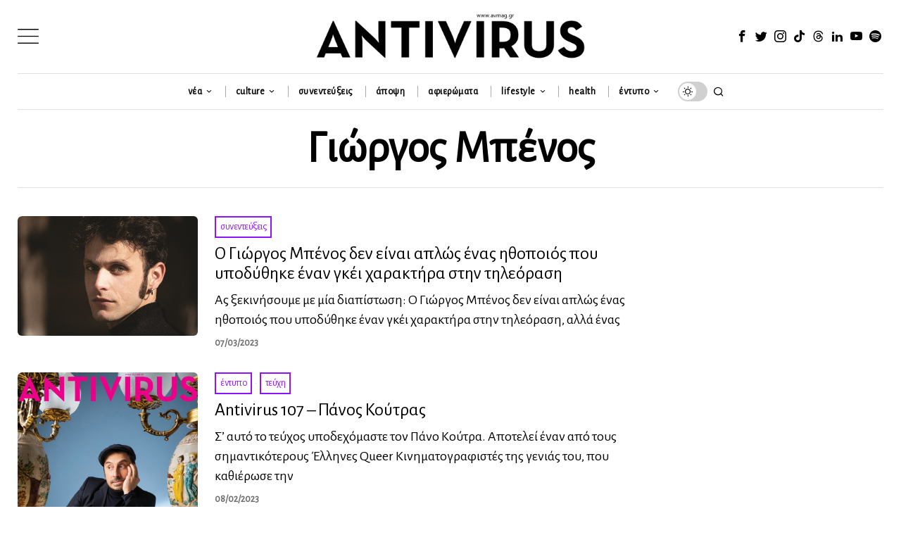

--- FILE ---
content_type: text/html; charset=utf-8
request_url: https://www.google.com/recaptcha/api2/anchor?ar=1&k=6LeONPcUAAAAAC0h6ewPTYhybRcvbjR3KC8A_vWX&co=aHR0cHM6Ly9hdm1hZy5ncjo0NDM.&hl=en&v=PoyoqOPhxBO7pBk68S4YbpHZ&size=invisible&anchor-ms=20000&execute-ms=30000&cb=w1xyiz4l4323
body_size: 48802
content:
<!DOCTYPE HTML><html dir="ltr" lang="en"><head><meta http-equiv="Content-Type" content="text/html; charset=UTF-8">
<meta http-equiv="X-UA-Compatible" content="IE=edge">
<title>reCAPTCHA</title>
<style type="text/css">
/* cyrillic-ext */
@font-face {
  font-family: 'Roboto';
  font-style: normal;
  font-weight: 400;
  font-stretch: 100%;
  src: url(//fonts.gstatic.com/s/roboto/v48/KFO7CnqEu92Fr1ME7kSn66aGLdTylUAMa3GUBHMdazTgWw.woff2) format('woff2');
  unicode-range: U+0460-052F, U+1C80-1C8A, U+20B4, U+2DE0-2DFF, U+A640-A69F, U+FE2E-FE2F;
}
/* cyrillic */
@font-face {
  font-family: 'Roboto';
  font-style: normal;
  font-weight: 400;
  font-stretch: 100%;
  src: url(//fonts.gstatic.com/s/roboto/v48/KFO7CnqEu92Fr1ME7kSn66aGLdTylUAMa3iUBHMdazTgWw.woff2) format('woff2');
  unicode-range: U+0301, U+0400-045F, U+0490-0491, U+04B0-04B1, U+2116;
}
/* greek-ext */
@font-face {
  font-family: 'Roboto';
  font-style: normal;
  font-weight: 400;
  font-stretch: 100%;
  src: url(//fonts.gstatic.com/s/roboto/v48/KFO7CnqEu92Fr1ME7kSn66aGLdTylUAMa3CUBHMdazTgWw.woff2) format('woff2');
  unicode-range: U+1F00-1FFF;
}
/* greek */
@font-face {
  font-family: 'Roboto';
  font-style: normal;
  font-weight: 400;
  font-stretch: 100%;
  src: url(//fonts.gstatic.com/s/roboto/v48/KFO7CnqEu92Fr1ME7kSn66aGLdTylUAMa3-UBHMdazTgWw.woff2) format('woff2');
  unicode-range: U+0370-0377, U+037A-037F, U+0384-038A, U+038C, U+038E-03A1, U+03A3-03FF;
}
/* math */
@font-face {
  font-family: 'Roboto';
  font-style: normal;
  font-weight: 400;
  font-stretch: 100%;
  src: url(//fonts.gstatic.com/s/roboto/v48/KFO7CnqEu92Fr1ME7kSn66aGLdTylUAMawCUBHMdazTgWw.woff2) format('woff2');
  unicode-range: U+0302-0303, U+0305, U+0307-0308, U+0310, U+0312, U+0315, U+031A, U+0326-0327, U+032C, U+032F-0330, U+0332-0333, U+0338, U+033A, U+0346, U+034D, U+0391-03A1, U+03A3-03A9, U+03B1-03C9, U+03D1, U+03D5-03D6, U+03F0-03F1, U+03F4-03F5, U+2016-2017, U+2034-2038, U+203C, U+2040, U+2043, U+2047, U+2050, U+2057, U+205F, U+2070-2071, U+2074-208E, U+2090-209C, U+20D0-20DC, U+20E1, U+20E5-20EF, U+2100-2112, U+2114-2115, U+2117-2121, U+2123-214F, U+2190, U+2192, U+2194-21AE, U+21B0-21E5, U+21F1-21F2, U+21F4-2211, U+2213-2214, U+2216-22FF, U+2308-230B, U+2310, U+2319, U+231C-2321, U+2336-237A, U+237C, U+2395, U+239B-23B7, U+23D0, U+23DC-23E1, U+2474-2475, U+25AF, U+25B3, U+25B7, U+25BD, U+25C1, U+25CA, U+25CC, U+25FB, U+266D-266F, U+27C0-27FF, U+2900-2AFF, U+2B0E-2B11, U+2B30-2B4C, U+2BFE, U+3030, U+FF5B, U+FF5D, U+1D400-1D7FF, U+1EE00-1EEFF;
}
/* symbols */
@font-face {
  font-family: 'Roboto';
  font-style: normal;
  font-weight: 400;
  font-stretch: 100%;
  src: url(//fonts.gstatic.com/s/roboto/v48/KFO7CnqEu92Fr1ME7kSn66aGLdTylUAMaxKUBHMdazTgWw.woff2) format('woff2');
  unicode-range: U+0001-000C, U+000E-001F, U+007F-009F, U+20DD-20E0, U+20E2-20E4, U+2150-218F, U+2190, U+2192, U+2194-2199, U+21AF, U+21E6-21F0, U+21F3, U+2218-2219, U+2299, U+22C4-22C6, U+2300-243F, U+2440-244A, U+2460-24FF, U+25A0-27BF, U+2800-28FF, U+2921-2922, U+2981, U+29BF, U+29EB, U+2B00-2BFF, U+4DC0-4DFF, U+FFF9-FFFB, U+10140-1018E, U+10190-1019C, U+101A0, U+101D0-101FD, U+102E0-102FB, U+10E60-10E7E, U+1D2C0-1D2D3, U+1D2E0-1D37F, U+1F000-1F0FF, U+1F100-1F1AD, U+1F1E6-1F1FF, U+1F30D-1F30F, U+1F315, U+1F31C, U+1F31E, U+1F320-1F32C, U+1F336, U+1F378, U+1F37D, U+1F382, U+1F393-1F39F, U+1F3A7-1F3A8, U+1F3AC-1F3AF, U+1F3C2, U+1F3C4-1F3C6, U+1F3CA-1F3CE, U+1F3D4-1F3E0, U+1F3ED, U+1F3F1-1F3F3, U+1F3F5-1F3F7, U+1F408, U+1F415, U+1F41F, U+1F426, U+1F43F, U+1F441-1F442, U+1F444, U+1F446-1F449, U+1F44C-1F44E, U+1F453, U+1F46A, U+1F47D, U+1F4A3, U+1F4B0, U+1F4B3, U+1F4B9, U+1F4BB, U+1F4BF, U+1F4C8-1F4CB, U+1F4D6, U+1F4DA, U+1F4DF, U+1F4E3-1F4E6, U+1F4EA-1F4ED, U+1F4F7, U+1F4F9-1F4FB, U+1F4FD-1F4FE, U+1F503, U+1F507-1F50B, U+1F50D, U+1F512-1F513, U+1F53E-1F54A, U+1F54F-1F5FA, U+1F610, U+1F650-1F67F, U+1F687, U+1F68D, U+1F691, U+1F694, U+1F698, U+1F6AD, U+1F6B2, U+1F6B9-1F6BA, U+1F6BC, U+1F6C6-1F6CF, U+1F6D3-1F6D7, U+1F6E0-1F6EA, U+1F6F0-1F6F3, U+1F6F7-1F6FC, U+1F700-1F7FF, U+1F800-1F80B, U+1F810-1F847, U+1F850-1F859, U+1F860-1F887, U+1F890-1F8AD, U+1F8B0-1F8BB, U+1F8C0-1F8C1, U+1F900-1F90B, U+1F93B, U+1F946, U+1F984, U+1F996, U+1F9E9, U+1FA00-1FA6F, U+1FA70-1FA7C, U+1FA80-1FA89, U+1FA8F-1FAC6, U+1FACE-1FADC, U+1FADF-1FAE9, U+1FAF0-1FAF8, U+1FB00-1FBFF;
}
/* vietnamese */
@font-face {
  font-family: 'Roboto';
  font-style: normal;
  font-weight: 400;
  font-stretch: 100%;
  src: url(//fonts.gstatic.com/s/roboto/v48/KFO7CnqEu92Fr1ME7kSn66aGLdTylUAMa3OUBHMdazTgWw.woff2) format('woff2');
  unicode-range: U+0102-0103, U+0110-0111, U+0128-0129, U+0168-0169, U+01A0-01A1, U+01AF-01B0, U+0300-0301, U+0303-0304, U+0308-0309, U+0323, U+0329, U+1EA0-1EF9, U+20AB;
}
/* latin-ext */
@font-face {
  font-family: 'Roboto';
  font-style: normal;
  font-weight: 400;
  font-stretch: 100%;
  src: url(//fonts.gstatic.com/s/roboto/v48/KFO7CnqEu92Fr1ME7kSn66aGLdTylUAMa3KUBHMdazTgWw.woff2) format('woff2');
  unicode-range: U+0100-02BA, U+02BD-02C5, U+02C7-02CC, U+02CE-02D7, U+02DD-02FF, U+0304, U+0308, U+0329, U+1D00-1DBF, U+1E00-1E9F, U+1EF2-1EFF, U+2020, U+20A0-20AB, U+20AD-20C0, U+2113, U+2C60-2C7F, U+A720-A7FF;
}
/* latin */
@font-face {
  font-family: 'Roboto';
  font-style: normal;
  font-weight: 400;
  font-stretch: 100%;
  src: url(//fonts.gstatic.com/s/roboto/v48/KFO7CnqEu92Fr1ME7kSn66aGLdTylUAMa3yUBHMdazQ.woff2) format('woff2');
  unicode-range: U+0000-00FF, U+0131, U+0152-0153, U+02BB-02BC, U+02C6, U+02DA, U+02DC, U+0304, U+0308, U+0329, U+2000-206F, U+20AC, U+2122, U+2191, U+2193, U+2212, U+2215, U+FEFF, U+FFFD;
}
/* cyrillic-ext */
@font-face {
  font-family: 'Roboto';
  font-style: normal;
  font-weight: 500;
  font-stretch: 100%;
  src: url(//fonts.gstatic.com/s/roboto/v48/KFO7CnqEu92Fr1ME7kSn66aGLdTylUAMa3GUBHMdazTgWw.woff2) format('woff2');
  unicode-range: U+0460-052F, U+1C80-1C8A, U+20B4, U+2DE0-2DFF, U+A640-A69F, U+FE2E-FE2F;
}
/* cyrillic */
@font-face {
  font-family: 'Roboto';
  font-style: normal;
  font-weight: 500;
  font-stretch: 100%;
  src: url(//fonts.gstatic.com/s/roboto/v48/KFO7CnqEu92Fr1ME7kSn66aGLdTylUAMa3iUBHMdazTgWw.woff2) format('woff2');
  unicode-range: U+0301, U+0400-045F, U+0490-0491, U+04B0-04B1, U+2116;
}
/* greek-ext */
@font-face {
  font-family: 'Roboto';
  font-style: normal;
  font-weight: 500;
  font-stretch: 100%;
  src: url(//fonts.gstatic.com/s/roboto/v48/KFO7CnqEu92Fr1ME7kSn66aGLdTylUAMa3CUBHMdazTgWw.woff2) format('woff2');
  unicode-range: U+1F00-1FFF;
}
/* greek */
@font-face {
  font-family: 'Roboto';
  font-style: normal;
  font-weight: 500;
  font-stretch: 100%;
  src: url(//fonts.gstatic.com/s/roboto/v48/KFO7CnqEu92Fr1ME7kSn66aGLdTylUAMa3-UBHMdazTgWw.woff2) format('woff2');
  unicode-range: U+0370-0377, U+037A-037F, U+0384-038A, U+038C, U+038E-03A1, U+03A3-03FF;
}
/* math */
@font-face {
  font-family: 'Roboto';
  font-style: normal;
  font-weight: 500;
  font-stretch: 100%;
  src: url(//fonts.gstatic.com/s/roboto/v48/KFO7CnqEu92Fr1ME7kSn66aGLdTylUAMawCUBHMdazTgWw.woff2) format('woff2');
  unicode-range: U+0302-0303, U+0305, U+0307-0308, U+0310, U+0312, U+0315, U+031A, U+0326-0327, U+032C, U+032F-0330, U+0332-0333, U+0338, U+033A, U+0346, U+034D, U+0391-03A1, U+03A3-03A9, U+03B1-03C9, U+03D1, U+03D5-03D6, U+03F0-03F1, U+03F4-03F5, U+2016-2017, U+2034-2038, U+203C, U+2040, U+2043, U+2047, U+2050, U+2057, U+205F, U+2070-2071, U+2074-208E, U+2090-209C, U+20D0-20DC, U+20E1, U+20E5-20EF, U+2100-2112, U+2114-2115, U+2117-2121, U+2123-214F, U+2190, U+2192, U+2194-21AE, U+21B0-21E5, U+21F1-21F2, U+21F4-2211, U+2213-2214, U+2216-22FF, U+2308-230B, U+2310, U+2319, U+231C-2321, U+2336-237A, U+237C, U+2395, U+239B-23B7, U+23D0, U+23DC-23E1, U+2474-2475, U+25AF, U+25B3, U+25B7, U+25BD, U+25C1, U+25CA, U+25CC, U+25FB, U+266D-266F, U+27C0-27FF, U+2900-2AFF, U+2B0E-2B11, U+2B30-2B4C, U+2BFE, U+3030, U+FF5B, U+FF5D, U+1D400-1D7FF, U+1EE00-1EEFF;
}
/* symbols */
@font-face {
  font-family: 'Roboto';
  font-style: normal;
  font-weight: 500;
  font-stretch: 100%;
  src: url(//fonts.gstatic.com/s/roboto/v48/KFO7CnqEu92Fr1ME7kSn66aGLdTylUAMaxKUBHMdazTgWw.woff2) format('woff2');
  unicode-range: U+0001-000C, U+000E-001F, U+007F-009F, U+20DD-20E0, U+20E2-20E4, U+2150-218F, U+2190, U+2192, U+2194-2199, U+21AF, U+21E6-21F0, U+21F3, U+2218-2219, U+2299, U+22C4-22C6, U+2300-243F, U+2440-244A, U+2460-24FF, U+25A0-27BF, U+2800-28FF, U+2921-2922, U+2981, U+29BF, U+29EB, U+2B00-2BFF, U+4DC0-4DFF, U+FFF9-FFFB, U+10140-1018E, U+10190-1019C, U+101A0, U+101D0-101FD, U+102E0-102FB, U+10E60-10E7E, U+1D2C0-1D2D3, U+1D2E0-1D37F, U+1F000-1F0FF, U+1F100-1F1AD, U+1F1E6-1F1FF, U+1F30D-1F30F, U+1F315, U+1F31C, U+1F31E, U+1F320-1F32C, U+1F336, U+1F378, U+1F37D, U+1F382, U+1F393-1F39F, U+1F3A7-1F3A8, U+1F3AC-1F3AF, U+1F3C2, U+1F3C4-1F3C6, U+1F3CA-1F3CE, U+1F3D4-1F3E0, U+1F3ED, U+1F3F1-1F3F3, U+1F3F5-1F3F7, U+1F408, U+1F415, U+1F41F, U+1F426, U+1F43F, U+1F441-1F442, U+1F444, U+1F446-1F449, U+1F44C-1F44E, U+1F453, U+1F46A, U+1F47D, U+1F4A3, U+1F4B0, U+1F4B3, U+1F4B9, U+1F4BB, U+1F4BF, U+1F4C8-1F4CB, U+1F4D6, U+1F4DA, U+1F4DF, U+1F4E3-1F4E6, U+1F4EA-1F4ED, U+1F4F7, U+1F4F9-1F4FB, U+1F4FD-1F4FE, U+1F503, U+1F507-1F50B, U+1F50D, U+1F512-1F513, U+1F53E-1F54A, U+1F54F-1F5FA, U+1F610, U+1F650-1F67F, U+1F687, U+1F68D, U+1F691, U+1F694, U+1F698, U+1F6AD, U+1F6B2, U+1F6B9-1F6BA, U+1F6BC, U+1F6C6-1F6CF, U+1F6D3-1F6D7, U+1F6E0-1F6EA, U+1F6F0-1F6F3, U+1F6F7-1F6FC, U+1F700-1F7FF, U+1F800-1F80B, U+1F810-1F847, U+1F850-1F859, U+1F860-1F887, U+1F890-1F8AD, U+1F8B0-1F8BB, U+1F8C0-1F8C1, U+1F900-1F90B, U+1F93B, U+1F946, U+1F984, U+1F996, U+1F9E9, U+1FA00-1FA6F, U+1FA70-1FA7C, U+1FA80-1FA89, U+1FA8F-1FAC6, U+1FACE-1FADC, U+1FADF-1FAE9, U+1FAF0-1FAF8, U+1FB00-1FBFF;
}
/* vietnamese */
@font-face {
  font-family: 'Roboto';
  font-style: normal;
  font-weight: 500;
  font-stretch: 100%;
  src: url(//fonts.gstatic.com/s/roboto/v48/KFO7CnqEu92Fr1ME7kSn66aGLdTylUAMa3OUBHMdazTgWw.woff2) format('woff2');
  unicode-range: U+0102-0103, U+0110-0111, U+0128-0129, U+0168-0169, U+01A0-01A1, U+01AF-01B0, U+0300-0301, U+0303-0304, U+0308-0309, U+0323, U+0329, U+1EA0-1EF9, U+20AB;
}
/* latin-ext */
@font-face {
  font-family: 'Roboto';
  font-style: normal;
  font-weight: 500;
  font-stretch: 100%;
  src: url(//fonts.gstatic.com/s/roboto/v48/KFO7CnqEu92Fr1ME7kSn66aGLdTylUAMa3KUBHMdazTgWw.woff2) format('woff2');
  unicode-range: U+0100-02BA, U+02BD-02C5, U+02C7-02CC, U+02CE-02D7, U+02DD-02FF, U+0304, U+0308, U+0329, U+1D00-1DBF, U+1E00-1E9F, U+1EF2-1EFF, U+2020, U+20A0-20AB, U+20AD-20C0, U+2113, U+2C60-2C7F, U+A720-A7FF;
}
/* latin */
@font-face {
  font-family: 'Roboto';
  font-style: normal;
  font-weight: 500;
  font-stretch: 100%;
  src: url(//fonts.gstatic.com/s/roboto/v48/KFO7CnqEu92Fr1ME7kSn66aGLdTylUAMa3yUBHMdazQ.woff2) format('woff2');
  unicode-range: U+0000-00FF, U+0131, U+0152-0153, U+02BB-02BC, U+02C6, U+02DA, U+02DC, U+0304, U+0308, U+0329, U+2000-206F, U+20AC, U+2122, U+2191, U+2193, U+2212, U+2215, U+FEFF, U+FFFD;
}
/* cyrillic-ext */
@font-face {
  font-family: 'Roboto';
  font-style: normal;
  font-weight: 900;
  font-stretch: 100%;
  src: url(//fonts.gstatic.com/s/roboto/v48/KFO7CnqEu92Fr1ME7kSn66aGLdTylUAMa3GUBHMdazTgWw.woff2) format('woff2');
  unicode-range: U+0460-052F, U+1C80-1C8A, U+20B4, U+2DE0-2DFF, U+A640-A69F, U+FE2E-FE2F;
}
/* cyrillic */
@font-face {
  font-family: 'Roboto';
  font-style: normal;
  font-weight: 900;
  font-stretch: 100%;
  src: url(//fonts.gstatic.com/s/roboto/v48/KFO7CnqEu92Fr1ME7kSn66aGLdTylUAMa3iUBHMdazTgWw.woff2) format('woff2');
  unicode-range: U+0301, U+0400-045F, U+0490-0491, U+04B0-04B1, U+2116;
}
/* greek-ext */
@font-face {
  font-family: 'Roboto';
  font-style: normal;
  font-weight: 900;
  font-stretch: 100%;
  src: url(//fonts.gstatic.com/s/roboto/v48/KFO7CnqEu92Fr1ME7kSn66aGLdTylUAMa3CUBHMdazTgWw.woff2) format('woff2');
  unicode-range: U+1F00-1FFF;
}
/* greek */
@font-face {
  font-family: 'Roboto';
  font-style: normal;
  font-weight: 900;
  font-stretch: 100%;
  src: url(//fonts.gstatic.com/s/roboto/v48/KFO7CnqEu92Fr1ME7kSn66aGLdTylUAMa3-UBHMdazTgWw.woff2) format('woff2');
  unicode-range: U+0370-0377, U+037A-037F, U+0384-038A, U+038C, U+038E-03A1, U+03A3-03FF;
}
/* math */
@font-face {
  font-family: 'Roboto';
  font-style: normal;
  font-weight: 900;
  font-stretch: 100%;
  src: url(//fonts.gstatic.com/s/roboto/v48/KFO7CnqEu92Fr1ME7kSn66aGLdTylUAMawCUBHMdazTgWw.woff2) format('woff2');
  unicode-range: U+0302-0303, U+0305, U+0307-0308, U+0310, U+0312, U+0315, U+031A, U+0326-0327, U+032C, U+032F-0330, U+0332-0333, U+0338, U+033A, U+0346, U+034D, U+0391-03A1, U+03A3-03A9, U+03B1-03C9, U+03D1, U+03D5-03D6, U+03F0-03F1, U+03F4-03F5, U+2016-2017, U+2034-2038, U+203C, U+2040, U+2043, U+2047, U+2050, U+2057, U+205F, U+2070-2071, U+2074-208E, U+2090-209C, U+20D0-20DC, U+20E1, U+20E5-20EF, U+2100-2112, U+2114-2115, U+2117-2121, U+2123-214F, U+2190, U+2192, U+2194-21AE, U+21B0-21E5, U+21F1-21F2, U+21F4-2211, U+2213-2214, U+2216-22FF, U+2308-230B, U+2310, U+2319, U+231C-2321, U+2336-237A, U+237C, U+2395, U+239B-23B7, U+23D0, U+23DC-23E1, U+2474-2475, U+25AF, U+25B3, U+25B7, U+25BD, U+25C1, U+25CA, U+25CC, U+25FB, U+266D-266F, U+27C0-27FF, U+2900-2AFF, U+2B0E-2B11, U+2B30-2B4C, U+2BFE, U+3030, U+FF5B, U+FF5D, U+1D400-1D7FF, U+1EE00-1EEFF;
}
/* symbols */
@font-face {
  font-family: 'Roboto';
  font-style: normal;
  font-weight: 900;
  font-stretch: 100%;
  src: url(//fonts.gstatic.com/s/roboto/v48/KFO7CnqEu92Fr1ME7kSn66aGLdTylUAMaxKUBHMdazTgWw.woff2) format('woff2');
  unicode-range: U+0001-000C, U+000E-001F, U+007F-009F, U+20DD-20E0, U+20E2-20E4, U+2150-218F, U+2190, U+2192, U+2194-2199, U+21AF, U+21E6-21F0, U+21F3, U+2218-2219, U+2299, U+22C4-22C6, U+2300-243F, U+2440-244A, U+2460-24FF, U+25A0-27BF, U+2800-28FF, U+2921-2922, U+2981, U+29BF, U+29EB, U+2B00-2BFF, U+4DC0-4DFF, U+FFF9-FFFB, U+10140-1018E, U+10190-1019C, U+101A0, U+101D0-101FD, U+102E0-102FB, U+10E60-10E7E, U+1D2C0-1D2D3, U+1D2E0-1D37F, U+1F000-1F0FF, U+1F100-1F1AD, U+1F1E6-1F1FF, U+1F30D-1F30F, U+1F315, U+1F31C, U+1F31E, U+1F320-1F32C, U+1F336, U+1F378, U+1F37D, U+1F382, U+1F393-1F39F, U+1F3A7-1F3A8, U+1F3AC-1F3AF, U+1F3C2, U+1F3C4-1F3C6, U+1F3CA-1F3CE, U+1F3D4-1F3E0, U+1F3ED, U+1F3F1-1F3F3, U+1F3F5-1F3F7, U+1F408, U+1F415, U+1F41F, U+1F426, U+1F43F, U+1F441-1F442, U+1F444, U+1F446-1F449, U+1F44C-1F44E, U+1F453, U+1F46A, U+1F47D, U+1F4A3, U+1F4B0, U+1F4B3, U+1F4B9, U+1F4BB, U+1F4BF, U+1F4C8-1F4CB, U+1F4D6, U+1F4DA, U+1F4DF, U+1F4E3-1F4E6, U+1F4EA-1F4ED, U+1F4F7, U+1F4F9-1F4FB, U+1F4FD-1F4FE, U+1F503, U+1F507-1F50B, U+1F50D, U+1F512-1F513, U+1F53E-1F54A, U+1F54F-1F5FA, U+1F610, U+1F650-1F67F, U+1F687, U+1F68D, U+1F691, U+1F694, U+1F698, U+1F6AD, U+1F6B2, U+1F6B9-1F6BA, U+1F6BC, U+1F6C6-1F6CF, U+1F6D3-1F6D7, U+1F6E0-1F6EA, U+1F6F0-1F6F3, U+1F6F7-1F6FC, U+1F700-1F7FF, U+1F800-1F80B, U+1F810-1F847, U+1F850-1F859, U+1F860-1F887, U+1F890-1F8AD, U+1F8B0-1F8BB, U+1F8C0-1F8C1, U+1F900-1F90B, U+1F93B, U+1F946, U+1F984, U+1F996, U+1F9E9, U+1FA00-1FA6F, U+1FA70-1FA7C, U+1FA80-1FA89, U+1FA8F-1FAC6, U+1FACE-1FADC, U+1FADF-1FAE9, U+1FAF0-1FAF8, U+1FB00-1FBFF;
}
/* vietnamese */
@font-face {
  font-family: 'Roboto';
  font-style: normal;
  font-weight: 900;
  font-stretch: 100%;
  src: url(//fonts.gstatic.com/s/roboto/v48/KFO7CnqEu92Fr1ME7kSn66aGLdTylUAMa3OUBHMdazTgWw.woff2) format('woff2');
  unicode-range: U+0102-0103, U+0110-0111, U+0128-0129, U+0168-0169, U+01A0-01A1, U+01AF-01B0, U+0300-0301, U+0303-0304, U+0308-0309, U+0323, U+0329, U+1EA0-1EF9, U+20AB;
}
/* latin-ext */
@font-face {
  font-family: 'Roboto';
  font-style: normal;
  font-weight: 900;
  font-stretch: 100%;
  src: url(//fonts.gstatic.com/s/roboto/v48/KFO7CnqEu92Fr1ME7kSn66aGLdTylUAMa3KUBHMdazTgWw.woff2) format('woff2');
  unicode-range: U+0100-02BA, U+02BD-02C5, U+02C7-02CC, U+02CE-02D7, U+02DD-02FF, U+0304, U+0308, U+0329, U+1D00-1DBF, U+1E00-1E9F, U+1EF2-1EFF, U+2020, U+20A0-20AB, U+20AD-20C0, U+2113, U+2C60-2C7F, U+A720-A7FF;
}
/* latin */
@font-face {
  font-family: 'Roboto';
  font-style: normal;
  font-weight: 900;
  font-stretch: 100%;
  src: url(//fonts.gstatic.com/s/roboto/v48/KFO7CnqEu92Fr1ME7kSn66aGLdTylUAMa3yUBHMdazQ.woff2) format('woff2');
  unicode-range: U+0000-00FF, U+0131, U+0152-0153, U+02BB-02BC, U+02C6, U+02DA, U+02DC, U+0304, U+0308, U+0329, U+2000-206F, U+20AC, U+2122, U+2191, U+2193, U+2212, U+2215, U+FEFF, U+FFFD;
}

</style>
<link rel="stylesheet" type="text/css" href="https://www.gstatic.com/recaptcha/releases/PoyoqOPhxBO7pBk68S4YbpHZ/styles__ltr.css">
<script nonce="jCX2L7pcB_iYtH8uRkVD2g" type="text/javascript">window['__recaptcha_api'] = 'https://www.google.com/recaptcha/api2/';</script>
<script type="text/javascript" src="https://www.gstatic.com/recaptcha/releases/PoyoqOPhxBO7pBk68S4YbpHZ/recaptcha__en.js" nonce="jCX2L7pcB_iYtH8uRkVD2g">
      
    </script></head>
<body><div id="rc-anchor-alert" class="rc-anchor-alert"></div>
<input type="hidden" id="recaptcha-token" value="[base64]">
<script type="text/javascript" nonce="jCX2L7pcB_iYtH8uRkVD2g">
      recaptcha.anchor.Main.init("[\x22ainput\x22,[\x22bgdata\x22,\x22\x22,\[base64]/[base64]/UltIKytdPWE6KGE8MjA0OD9SW0grK109YT4+NnwxOTI6KChhJjY0NTEyKT09NTUyOTYmJnErMTxoLmxlbmd0aCYmKGguY2hhckNvZGVBdChxKzEpJjY0NTEyKT09NTYzMjA/[base64]/MjU1OlI/[base64]/[base64]/[base64]/[base64]/[base64]/[base64]/[base64]/[base64]/[base64]/[base64]\x22,\[base64]\\u003d\x22,\x22fcKxTMOGGMKrwpLCtMOmQlFQw5caw5UKwqLCpErCksK8OsO9w6vDnSQbwqFvwqlzwp14wrzDulLDmF7CoXtsw5jCvcOFwr3DvU7CpMOEw7vDuV/CmAzCoynDqMOFQ0bDoibDusOgwqvCocKkPsKQVcK/AMO6D8Osw4TCjMOswpXCmk0JMDQgTHBCfMKVGMOtw5DDvcOrwop7wq3DrWIPEcKORQxjO8OLXXJWw7Y7woU/PMKdesOrBMKkXsObF8Kbw7sXdlfDs8Oww78BccK1woNjw4PCjXHCn8OFw5LCncKgw7rDm8Ohw4YWwopYX8OawodDfhPDucOPHsKYwr0Gwp/CqkXCgMKbw5jDpizCiMKicBkww4fDgh88dSFdRQFUfg1aw4zDj2B1GcOtYsKzFTA6dcKEw7LDu1lUeFLCpxlKTEExBU7DiGbDmDDCmBrCtcKeL8OUQcKMKcK7M8OVZnwcPhtndsKdBGISw73Cq8O1bMK2wqVuw7syw5/DmMOlwrEMwozDrmnCtsOuJ8KAwphjMDYxITXCsx4eDSDDihjCtUMCwpsdw6bCryQeQMKyDsO9Z8K4w5vDhnBqC0vCtMORwoU6w4s3wonCg8K6wqFUW3QoMsKxcMKYwqFOw7p6wrEEcsK8wrtEw4tGwpkHw4PDmcOTK8OcXhNmw4/Cg8KSF8OTGw7Cp8OFw6fDssK4woESRMKXwqjCoD7DksKUw7vDhMO4TsOQwofCvMOfDMK1wrvDnsOHbMOKwpB8DcKkwrbCpcO0dcO8McOrCAjDg2Uew5haw7PCp8K6GcKTw6fDk0ZdwrTCgsKdwoxDbA/CmsOafMK2wrbCqH3CsQcxwqgGwrwOw51xOxXCh0EUwpbCnsKPcMKSEm7Cg8KgwpYnw6zDrxdvwq92ABjCp33CoQJ8wo8kwphgw4hUfmLCmcKdw4ciQDFYTVouYEJlYsOgYww/w6dMw7vClsOJwoRsL1dCw60RIj57wrfDn8O2KXXCpUl0MsKsV35Kf8Obw5rDt8OYwrsNNsKoalIBMsKadsOjwqwiXsKNcyXCrcKOwqrDksOuCMONVyDDpsKow6fCrxzDhcKew7NHw74Qwo/DpsKBw5kZEhsQTMK8w5A7w6HCug0/wqAbZ8Omw7EjwrIxGMOFfcKAw5LDhcKYcMKCwqElw6LDtcKcBgkHFMK3MCbCqsOywplrw6RxwokQwrzDisOndcKsw6TCp8K/woI/c2rDscKDw5LCpcK3GjBIw5PDv8KhGVLCiMO5wojDhMONw7PCpsOOw7kMw4vCusKcecOkW8OMBAPDr1PClsKrcQXCh8OGwrLDh8O3G3InK3Qmw59VwrR1w6ZXwp5eGlPChEjDkCPCkFotS8ObNwwjwoETwrfDjTzCkcOcwrBofMKDUSzDuBnChsKWckLCnW/CvjEsScOdYmEoYmjDiMOVw78uwrM/X8OOw4PClkXDhMOEw4gRwqfCrHbDhwcjYjTCiE8abcKJK8K2HcOybMOkHcOnVGrDicKmIcO4w6/DgsKiKMKSwqE1LVvChlzDsA7Ck8OCw595BFHCtx/CuXIrwrpKw7Fww4d6Vkd4wo09DcOFw5llwqJZHlzCq8KewqHDmcOxwokkSSnDtDBrPsOASsOLw6U7wq7DscOVEMOnw6XDgFTDmifChGbCtHTDnsKOW1vCnT9nElHCtMOMw7nDnsKVwq/CusOtw5rDoCVsThllwrfDnCxobFo5ZGU0U8OZw7zCvSk8woPDty1FwrFxccK5AMOewrrCvcOcdiPDj8KCU1QRw4nDocO/aRUtw59WWMOcwqjDnsOqwpQew5Few6/CusK2PcO3KGVIBcOcwog/[base64]/DmcOwwpLCnsOCT8KaY8Oaw64fCsOnEsK0w6YrUFbDiWfDg8Osw7XDoHk0AcKFw75JZUkbXiMDw7HCqn7ChWMqO3/DqEfDnMKxw4rDgMOQw4/CsXlLwrjDi1nDt8OLw5DDvFhEw7tfHMONw4jCiWQXwp7DrcKMw519wobDg0/DtlfDk1LCm8OGwpnDpyTDlsKScMOwQGHDjMOuQMK7NHhVLMKSIMONw5jDsMKIccKewoPDn8KnG8Oww551w6rDv8KBw64iNWrCjcO0w6kBW8OeU3LDssOzUwvDs1AjdcKpRGTDvU0mA8OkSsK7ZcKNAmZ4U08Aw5nDswEaw5BKccOCw6nDicKyw5B6w4s6wo/CscKTecOzw7hHNxnDocOCfcODwoUZwo0Dw6LCt8K3wqVOwpPCusKbw4VUwpHCucK2wpHClcK1w4xcNkfDpcOlHsK/wpjDplsvwoLDpktYw5JQw5laDsKOw64Sw5x7w7TDlDJbwo/ClcO5YHnCnjkTKTMkw5JUKsKMbgxdw6Flw6jDpMONLcKZTMOdYBnDkcKeYzLCq8KSBGkeP8OXw5bDuwLDhmt9G8KuawPCs8KNYiE6ScO1w6DDlMOyH0FDwoTDsyTDs8KwwrPCtMOQw5MXwrnCvjUEw7p/wpdGw7sRTC7Cl8Kjwq8Ywq9ZMmU0w5wxG8Orw43DsQ9WHcONf8KsGsKTw4nDrMOaK8KWB8Krw6XChS3Dnk7CkwfCnsKCwrrCkcKDNHPDoH1LV8O/[base64]/DkBHDsCBhJsOCwrNPKsKIV2PCnsKvwr91worCsMKTbQ/[base64]/IcKESMK0TiLCoH1WwoLDhQPCjlnDvRgswozDpcKhwrrDoWt9RsOzw5IvFAMAwqdRw4kCOsOCw5sEwqYOLlF/wr1GasODw4PDnMOHw4oBKMONw5fDvcOTwro/Nx7Cr8KpZcODaT3DqzAFwo/Dkw/Cui5+wpXClsK+LsK2GT/CqcKuwo0SAMOgw4PDoAoswogaHcODEcK2w5DCisKFPcKqwpMDEsOdIMKaT3Avw5XDgQPDimDCrDrCvmDDsgJEfEwuBklTworCv8OTwotRf8KSQ8Kzw5jDsXPCl8KJwoA3McKdegFHw7l+wpoobMKveCUNwrAcNsKxYcOBfj/Ch0xgXsOJF0bCrGpdY8KmN8OzwphXScKjFsO+fsKaw4wyUSwTazjCiU3CgCnCuXplEALDhsKtwrnDjsObPg7Dpw/CksOYwq3DjyTDgMOww6d+fCTCvVRrLV/CqMKEbFl8w6HDtcKBX0FybcKhSyvDscOQXV3DmMKMw55QHG95OsOsMcOOT1NubFPDnlnDgQFPw77Ck8KXwod1CBvCgUwBHMKxw4TDrDTCg37DmcKiaMKfw6k9OMKXZHpVw45JOMOpETxPwrXDh0o+IGdFw7fDu2whwqQVw5IHXH4LVMOlw5lww4NUf8KGw7Q8b8K/LMK+OATDicOASRFKw4HCrcO8cAscKSPCqMOMw7dkKBc6w5MYwq/DgcKjKMOxw6Q3w4DDglnDi8Kwwr3DpMO8acOiX8Ozw4rDl8KgSsKLZcKowq/[base64]/CcOoTjHCoMKcwpjCjHImwox4w4AZIMKIwpo9axbCpWodUnludcKfwp3CiSpxX0YAw7fCm8ORUcKJwrDDv27DhxnCscOKwo0YFh5xw5YMFsKLGsOaw5/DiFluTsKxwoFjNcO7wqPDgjrDpX7CnVFZdcO0w4gPwp9/wrdxfHfCksO3cFt/CcK5fDgtwqwvHG/[base64]/[base64]/[base64]/DtcKVRxPDsh1ww5Bka8KJwpvDpMOvHsO2wqHCnsK5IWfCpkTCjFfClC/DqxsMw60bYcOQScK4w4caccOqwqvCr8KTwqsOJULCpcKEFEAaGsO1VsK+TTnDnzTCu8OLw64ZLELCtSNbwqBAO8OsaEFZwqfCjcKcMcK1wpjCkhl/I8O5QCYha8OsRXrDv8OENV7DqMOWwrN5bcOGw7XDv8KzYkozMxHDv3sNeMKBVjzCpcOHwp3Ct8KTDcKAw5swMsKZYMOGZGEzW2LDsjAcwr8OwpvClMOAMcOyMMOgBGVcQDTCgwY4wq7CmEnDth5DTx0Ew5FkXsK2w49HbVzCp8OYacKYZsOGFsKRQSROOQ/Dk3LDi8O+R8K1e8Oxw4vCvSnCksKHZTkYFxfCjsKbYkwuYGQ4H8Krw57ClzvDrSbDizIcwpM+wp3Drh/DjhF5ccO5w5TDvETDmMK8Dz3CgQFlwrHDuMOxwqBLwp8Wd8OPwofCicOxDiVxcizDlAEKwpAVwrgfQsKbw53DjMO+w4Uqw4E/QR4TY1bCr8KWfgXDgcOfAsK5Qy7DnMKhw6bDksO8DcOjwqc+dA4VwovDpsOvXkrCgsOfw5nCjsKvwocyLcKASFsqOWAqFsOmUsKwasKQeiLCthzDnMOnwr5eHBzClMOnw6vCpmIBZsOkwqJow4Bgw58zwr/CmVcYYwDCjUHCtsOeHMOlwoNxw5fCusOwwoHCi8OKOHN1GEDDiV0rw4LDjgcdCsOcNsKEw63DusOfwrfDlsKcwrsvdMOAwrjDrMKCVMKXw7oqTsKAw6fCrcO1csKbJg/[base64]/ChG7DvsOdK8OvE3VbQ8OCAcK6w7vCuW3CpcKAFMOtw5/Cj8KUwpdkBVnCssKLw5pVw4vDqcOzF8OBUcKqwp3DmcOQwpIueMOMZ8KdT8OmwpoGw5NeTlx3cQ7Ci8K/IxvDvMOuw7xDw7fDiMOcdH3Du3lNw6TCrjoBakYGAcKgZ8K5GDAew6/[base64]/DpSHDhyHDqhrDs1nCicKmecOsT3E5MxVNNMOpw55Bw4tHTsKkwq3DlFogCWULw73CiAUiejHCjSE7wqfCsCgFFcKwVMKwwp/DtE9Lwp4pw4TCnMKow57CjjkMwodKw6xhwqvDohtdw5IIBjs2wqkxFsOSw4PDqkZOw7oyP8ObwrLChcOowr7ClmZlfnsJDFnDn8KzYCDDghxhXcOnJsOBwrgfw5/Dk8OvCm5KfMKtdcOnbsOpw7Q2wrDDm8OlO8OqKMO/w5ZOTTlrw5Abwrl1WDIKGGHCkcKEcFDDuMKTwr/CnE/DsMKKwrHDlCpKd1gxw5XCrsOsEGRHw4JjNS4MXh3DnC46woPCsMOSNUYBaUYjw47CgwbCoSbCrcKNw4DCohNJw58ww58aLsOmw4nDnH5/w6UrBDp3w5M1cMOiKgjDvzU0w7U5w57Cikh4GQxCwpgkL8OVE1hgNsKbecKXJSlqw4DDusKVwr1yImbCmQ/[base64]/Chx8jw64aBMKYwrInw44wBGjDjcKcw4l5w6XDqSvCqikuAFHDgMOeBTwhwoYiw7FUbD3DgRHDrMOJw6A/w7/DikI5w4kZwoNDZljCgcKGwr4FwocJwrltw6xTw45KwrEYYCMVwpvCuyXDi8KEwpTDhnAgTMKKwojCmMKaH35LC2nCs8OAVwvCoMOrMsORwqzCpEBjBcK/[base64]/Chk7Cn0DCo2U1LhvCgcOww79KMMKiGB8Kwqk6w7Q8woTDnwEAGMOfwpbDscKowrHCu8OmBsKMHcO/LcOCY8KhHsKNw7PCisO0Z8KdeDNqwpPCiMKgFsK0TMOgRiLDt0/[base64]/CosOAEsK5wpQ+GsKJacO6w5giw7MAMBnDkS/[base64]/b243wpvCrzheaMKXwo3Cg1sMVzJEw5/CmcOGDsOJw6vCpi1BK8OFd0rDvAvCiUACwrQIK8O+AcOTw4HCtBHDuHshEcOPwoJvTcO/w4bDuMOPwoV/Jz4VwrTClcKVRQpvFQzClwVcT8OOV8OfL11/wrzDjjrDucK5U8OsWsKgG8OVSsOPMcOTwp4KwotlOEPDlz8xHl/DoBPDpSczwocfJQ5XBiMmClTClcOMLsKMHcObw5TCohLDuiDCr8Ohwp/DtC9Bw4LCjMONw7IsHMKFUMONwr3CsTLCjV/ChzcqYsK7XUbDpxVpHsKyw7Q8w7tZYsOoTTw4w6TDgztqRCMcw5zDgMKWJTbCk8KPwobDjMOxw7sdH15OwpHCo8Ohw6ZdJMKLw5nDqcKYMMKEw7HCvsOkwqrCs1EAFcK8wpwCw7dRPsKjwqrCmcKUbD/CqcOJdAHDkcK1HhLDlcK8w6/Chm/DvRfCjMOzwoZYw4PCn8O3NUXDujHCvVLDuMO3wr/DsSzDtjwQwrFnEcKhWcKhw5bCoBjCuy3CpyDCjk9HBkY9wqQYwp3Cgl0xXcOhKMOaw48TfjsVwrsAdnnCmHXDusOQw4HDiMKewrMGwqEtw493XsO4wrcBwoLDmcKvw78Hw57ClcKXUsO5WsOuLsOGaRUbwqkxw4NVBcObwoscVCDDqMKbJsONOwDCp8K/[base64]/CsUEeUcOfLsO+PiPDtsKRKybCpsObSm3CqsKOYUXDmcKbYSfClg3CiSbChwbCjFLDpDgzwpzClcO6R8KRw6k6wpBvwovDv8KXH2UKHClcw4DDgcKEwo1fwrvCg2LDgzo7XBzCtMKWYR/DpcK9IlrDk8K1HlLDkxbDrsOJBwHDhxvDjMKbwq1yb8KNFgx/w6FAw4jCi8KTw7c1WQInwqLCvMKmEsKWwo/Dm8OOwrhJw6kubhFpGVzDhsKsZTvDisOjwrfDm33Cjy/Du8K0AcKvwpJ6wqvCqCttFSlVw6vCjzLCm8Ksw4fCqTcKwo0KwqJCTsOfw5XDusO6C8OgwqB6w58hw60LQhRKMhfDjWPCgGfCtMOZHsKrWgoWw440LsO9KVRow4bDksOHG2TDtMOUESdcEMKFaMObNRHDnWIOw4BCMnfDqyEADE/[base64]/DncKKwroBwo9Zw4NTw6LDvcOsXcK/IsOBw4Q+wrgeO8KqJ1Qmw7bCtR0QwqbCsy03wq3DhnLCoE8ew57CisO6wqV9aDHCvsOiwqYbO8O3VcKmwp4TFcKZOUgEK2vCuMKRB8OtYMO3NT1hesOJC8KwU2JdNBzDisOrw6tgRMO0W1cQGkF0w6zCtMOcVXnCgyrDtizDlwTCvcK3wrk3I8OOwpfDjB/[base64]/DjVfDiDzCgmUmF8Kewq5tOcOQwqpowoXDtWHDpW8lwojDnsKqw67Ct8KJP8KLw53CkcKMwpxMPMKTSDJcw7XCu8Oywq3CpkkBKjkBJMOqFF7CosOQRH7DjsOpw5/Cp8KywpvCtMKAYcKqw4vCpMOYc8KNcsKlwqErVXDCj2IWasKIwqTDqsKjWsOZX8Ohwr5iBmHDu0nDrTxHZCMscShZZ0QHwo1Ew6Uswo/CmcK6CcK1wozDplBANl8ADMK8XSzCvsKtw4fDnMKae2DDjsOcIH/DhsKoXGvDmx4zwp3CtV8VwpjDkRxiChbDh8O6RTApZDRgwrvCtlhCJCEkwpNhcsOAwrclSMKqwpgUw7t7RcO/wp3CpnBfwrLDglDCqMOWbHnDjMKxVMOYYcKmw5zDksKvKHsCw5fDgQt+GMKKwrRXaTvDkjA4w4FWHWBnw5LCuEZ5woHDusOGd8KPwq7CkSrDpWEOw53DjX9tczhVLlHDkSd7IsO6RSjDs8OWwrJPTw9uwpIowqAeV3/Dt8K8DWYXD39Hw5LCv8OEEDDCn0jDu2cSFMOJS8K4w4M+wrvCgcOGw5nCg8Orwp82GcOpwoFNLsOew6jCqkPCucObwpvCgHJqw4LChlLCnTLCn8O0VXrDqk5uw6TCnC9jw4zCo8Kpw5zDtG7Cg8Ogw4dFwoHDnmvCpsO/[base64]/ClsOswqXDsMOLw7TDpH7DucOlwrPCnm7Dv8Ogw7HCosKWw6scOGbDgMKmw5PDoMOrBRcRKWDCjMODw7k8U8OyccOiw5Rgd8Kvw7tcwpbCg8OXw5LDnsKkwrvCqFHDqnrChnDDgsO+U8K1SMOKR8O0wovDu8O3KnfChltrwqA8w4tGw6/CjcOAw7pvwqbCoigtK3F6wrYfwpXCrzbCtE4gw6bCgCYvCVjDnmRTwq3CtDPDkMO4T34/B8OQw4fClMKQw7AtC8KCw7fCtTXDpSvDuQIcw7loNmElw5tYw7AEw5srB8KWanvDp8KPVCnDrDzCtg7DvsKKFwQ/w5nDh8OsEjfCgsKgWsK4w6Ema8O/wr4VAiYgUQdSw5LCoMOjZMK3wrfDr8OXV8O8w4FFBcOiCGrCg2/Do2vCjMKywonChwRHwrpHFcKFLsKAGMKmR8OsdQ7DrMOXwqMBKi/DjQZbw7LCknd2w7dBfiNOw60Iw7pOw63CucKKPcO3TTxUwqkLCsO/wqjCoMONUzrCnE8Yw589w6HCpsKcLlzDtMK/LVTDncO1wo/[base64]/McK9w4LClcK1wpoRwojDrMKhLsOZw59/woNSUy4KIwIhwq7Cg8KMCjrDv8KcXMO0CMKYDknCksOHwqfDhDUaTiXDiMK0X8OZwow/YRXDql9DwpjDuTXCj3zDlsOMbcOvTUXDuy7CiQ/DrcOnw6TCqcOFwqrDrz9zwqLCtsKAPMOmw6FNQcKZUsKvw4UxXcKQwqtGZ8KHw73CvxwmHRLChMOGbz9Tw4Jbw77CoMK5IcKxwohDw6DCt8OlFF8hKsKFQcOAwr/Ct3rChMKrw6nCsMOfGcOewrrDtsKcOBDCucKdJcOMwqUDJFcpB8OQw45aLMOpwoHCmx3Dh8KcYjrDjn7DhsK2FcKEw5TDicKAw7IAw6wrw6N3w5wiwr3Dp2dQw63DqsO4a2l7w4U0wp9Ewpc1w6UvLsKIwoHDpgNwGsK/[base64]/[base64]/Dk8KyBVPClU3Cvn9BQMOccsOYO2JAFSbDvl8zwqY+w7HDvEAww5Ipw787WRXDmsKFw5jDqsO0TcK/CcOELwLDtlzDgRTCu8OUeifChsKISGw3wofCrDfCjsKJwobCnyrCkC1+wrVOSsKZd31iw5k1Hx/Dn8O8wrpZwo83cC/CrmhbwpMrwqvDm2rDvMKuw4NQKBjDiRPCj8KZJMK1w5B3w6E+GcOjw7zCv0vDgzrDl8OQacO6Ty7DqzUDCMOqEyA1w4fCssOOdh7DgsKew5sdTS3Dr8Ouw4/DhMOiw4J/H1XClyzChsKvHg5PFcObQ8K6w5LDtMKsM30Ywqkpw6bCh8OLecKUXcK0wq0mdCDDs2IlUMOFw5Jkw47DsMOsV8KVwqfDsAB8X3nDoMKmw7jCuQ7DqsO+eMKZecO2Hi7DgsKywqjDqcOmwqTDrsKPDgTDgSFGwqt3NsKdHcK5bz/CuXd7ayFXwoHCvUoeCkBhcMKLXcKDwr8iw4ZkZMOoEBvDinzDhsK2Y23DnjpJGMKDwpjCg1DDmcKvw6JvfCTCk8OwwqrCqFo0w5rDpF3CmsOIwo7CqQDDvHXDgcKIw79rD8OqMMK/w71va3vCs2kqRMOcwrQVwqfDqWfDt1nDr8O3wr/[base64]/RDnDtMOCw5wVQcOJwr7DjjsDFsOjwrXDt2FQwqMoJcOKRF3CoFnCscOvw5J7w5/CtcO1wojCn8KlbF3Ck8OMwpQvb8Oiw7vDl2UKwoYWMi4xwpxYw7HDs8O0dSknw4Z0w7DDhMKbHcKjw4F8w4sqMsKUwqJ8wpDDjBpUNRhywpU+w7/DpcKfwoPCrGN6woVww4HDgVfCvsKawpo4QsKUNjvCiG9UQ3/DuMKLGcKvw5RCAljClyY+B8Odw7zCjMKLw6nCjMK3wq/Cr8O/AknCucKBUcKvwq/ChTJQEMKaw6bClsK5wqjChnvDlMOwLCwNbcOgEcO5WyQ9I8OHfw/DkMK+LhFAw61FZRZawpnCv8KVwp3DqMKcHDddwpNWwoUfw6bCgCkzw4ZdwqLCuMKEGcO0w5LDlgXCgMKRPkBUcsKFwonCpFsbYwTDkX/[base64]/Cv3DCj2vDvcKtwojDn3MBwq1SMMOiw43DucK+w5fDml5Uw7Rfw43DnMKxI2wJwqTDs8Ozw4fCvy7CicO/[base64]/w6EAw7nDlMOAwp0CdsOYw5YEwp7Cmz7CpsOAwroeZMOGZTnDiMOTaCJ1wqNHYVPDi8Kzw5TDo8OIw6wsSsK9GR8qwr4XwpFnw5/DgEwNNMK6w7zDpcOmw7jCt8K+wqPDiAM8wozCjMOvw7RXLcKVwrhkwpXDjiPCn8Kwwq7Du349w5Njwr3CmyzClsO/woN8ZsKhwqXDlsOdXTnCpSdGwpzCvGdwdcOgwrBFQE/[base64]/[base64]/Dv3dvwrcfwqvCqzwJw7/Do8KBwqE/K03DuWfDj8KqNkHDuMOawoYxP8OqwrbDgBY9w5IOwpPCk8OUw5wuwoxFLnHCrDY8w6dlwrHDssO9PHjCik8aPmHCg8OdwoMgw5vCjx7DhsOHw5vCh8KJAXE0wpZuw5QMPcOmccKew4/[base64]/CAYaVGXCocKWw4Euwr5bwqd0UMKzwpfDnTcbw71/PSgLwpxtwqdVB8K7b8Omw6XCoMOcwrd9wovCm8O+wpbDkcOaQBXDnQTDnzIALRNSNVfCiMOYcMKDTMOaKsO/[base64]/CjsK7FGlYwq8jw4YCwoXCginCisOIDljCrSLCrVLCuG5KdAnDrAlNUAkBwpEDw6ZhWGnDkcK3w63DjsOpOClew7ZDAsKOw5I2wol+TsO4w57CvRIhw6ATwq7Dpw1cw5B/wpPDqAzDjUnCksOdw7rCgsK7OsOvwqXDsS08wrsUw5xjwp9jT8OEw75oVhNXL1fCkm/DqMOVwqHCjzbDpMOMKCrDk8Oiw63CjMOMw7TChsK1wpYhwqokwr5mSx5owoJowrQ4w7/DsGvCmCBXGzoswrjDtBwuw4rDhsOvwo/[base64]/[base64]/DlFXDuyBcw5fCm8Krw7jCglwPwpNFbgDDlzfDhsKJWsOcwqLDnxTCk8OAwooLwp4swpArLWnCv0kDKsOXwocgZE/Dn8O8w5Mhw6oMDMOwbMKZA1N8w7JPw6VUw7sIw5Fsw6o8wq/DqMOWHcOzAMOgwqdLf8KOfMKTwrV5wpbCvcORw5fDoWbCr8KsYhAEQcK1wpfDu8OyN8OVwrnCvBE3wr03w4pXwqDDmTfDnsOETcORWMKwX8OoKcOhC8OSw5fCsF/DkcKzw5/Dp2LDqRTDoRTDhVbDk8OEw5RQDMOYbcKVKMKJwpEmw61lw4YRwp1CwoUwwowcW05KS8OHwqUJw57DsFIWQXMzw5XCjB8ow6d/wocywr/[base64]/VsOowrfDu8KvcMKOw5nDjsKILsKZwrJowrg/JcOFN8KNUsOXw40uenPCucOywrDDimZXSWrDlsOpX8O8woFmJsKUw5zDs8KkwrTCmMKbwqjDsUnDvcO9dMKYPMO8Z8O+wqc6NsO8wrsew5YTwqMTEzfCgcKIfcO2UBbDoMKywqXCgkliw798AE1fw6/DpQ7DpMKAw48Rw5RMLmrDvMOzQcKvCTAyKMKPw43CjFzCg0rCk8KsX8KPw4tZwpXCrgY+w5QoworDnMOCYxdlw5lBYMKkDsO3HzZdw4TDhMOZTQtSwrzCj04Iw5xiMMKQwrw6wrVgw6IMKsKOw7UUw641VQx6QMOPwpUHwrrCgHcBQm/[base64]/wovCiGBKw4nCr8KPw4LCmcO+w4nDmzkTwoBew4bDqMO9wpDDsW/[base64]/RQ44YnDDs8Ofw7o9w73Dq3vDmnbDhWLDosOSb34LH30fGH4qaMKhw4tlIx8gXMK9YcOYAcOLw6Q8RRJgTzJAw4DCqsOqY340NjPDisKAw4A9w4rDvQRJwr8+XDYyUcK7wqsJOMKRP2BKwqjDoMKewq0LwqJZw6A0DcOAw7PCtcO9bsOeSmJMwqPCi8OVw7fDkl/DoC7ChsKFRcKSNiofw5PChsKPwqh0FWBwwrvDp0jCssODXsKvwqtgbRLDihDCnE5qw5FmLBJZw6Rzw7zDg8KUQE/CrwPDvsKdYCrDnyrDicOgw65bw5TDosK3Dn7DhxYvbxvCtsO/[base64]/ClMOywqXDocOkwr/[base64]/[base64]/w6RGw4PCpcKww7g4wpZhwqzDqsKHYTQCwpJQPMOyZsOcesOXbDHDkkshR8O/wo7CoMKnwrIswqAtwpJBwpFOwpUZdVnDrw93fzrDhsKKwp8uHcOPw7gTw4/Cs3fDpg1lw4zDq8OAwpMVwpRFKMKPw4heE2EUaMKpSk/DgwTCqMK1woVgw5o3wrPCsVDDoQ1fDBMvMsOPwr7CgsOkwr8eRl0IwogeYlDCmn8TeFchw6V6wpcILMKgE8KwD0PDrsKaY8KPX8OvYFPCnQ5eMhkqwod5woQOHkMLOFsYw4XCtMOqNMOVw4HDhcOVdsKJwo3ClDwjd8KiwrgvwqBzcFPDoX3Cj8KRwp/CgMKwwpLDplBQwprDumBowrskXH9IacKpbMKRIcOowoHClMO2wpTCp8KwLFAfw7JBGMOPwqjCi3cjSsOcWsO4RsO/wpTClMOZw6zDvnwvRsKyLMKWHGcXwpTDu8OrKsO7X8KyYGNGw6/CqSYuJxdtwrHCvA7DqsKAw7LDhHzCksKIIiTCisO4FMKxwoHDrlJ/Y8KGKMO3VMKUOMOcw4DCtH/Cv8KufHEowphmC8OSO2AeIsKRLcO6w7bDjcKiw5PClMOcVcODbhZawrvCrsKnw5E/woHColbDkcO8w5/CiQ/Cpx/DqVEyw6zCsE1Rw4bCrxPDuVVlwq3DmmbDg8ONd1jCgMO4woxge8KvGGs1HcK8w5Ntw4jCmMKow4bClSFbcMO9wovDgsK1wro/wpQ3VMKTXWPDoijDsMKhwo3CiMKYw5ZBwpzDgjXCvD3ChMKhw4A6GmFZbHrCiG3DmQTCr8K/[base64]/RwVSw6UjwrFSwqdlwr/[base64]/[base64]/Cm8Kfw64uwp0rwoUZL0jCs8KCdg0fwrHDm8KDwp8qwrzDuMOyw71mWxEgw6Y8w53ClMK9ccOXwqhwbsKpw4lFOMKYwp9ENhDCu0TCvSvCk8KSTsOSw4/DuzZmw6U8w78Qw4xvw51Dw7JmwpYVwpzDrx7CqhLCggTCjHxywo9lYcKsw4FsLD1rJwI6w459wowXworCkWpaMcKiUMKTAMOSwr3DsCcdLMO/wrbCm8KRw4rCiMOtw7LDuGJtwo4/EADCjsK3wrF0T8KATzRawqg4YMO7wpHCiFZNwqXCuH/Do8Obw7kyJzDDhcK3woY6ShLDlsOhLMOxZMOXw7Ubw68zCRLCgcOlOcOMK8OoL1DDtlI4w6jCkMOWDQTCgX7CiG1nwrHChyM1OMO8I8O/wrbCl1QKwq3DlE7CsGvDvT7Di3/Clw3Dq8KvwroaX8OMXHrDkzjCpsO5bsOTViDCp0TCrmPDsgvCjsO9CSVywrpxw6rDrcOjw4zDlXjCq8OZwrXCkMOyVwLCtTHDh8OcfcKiX8O3BcKKQMKWwrHDscOfw6odXGLCsSHDvcKZTMKKwpXCtcORHgYgUsO4w6hqWC8nwrpEKh7CnMOlFcKdwqkfb8KHw4h6w4/DnsK6w6XDjcOdwpLCnsKmaUzCiA8gwpjDjDTCkVXCr8K6C8Osw65oPMKGw4d3NMOjw4hzcFQUw5hVwo/[base64]/[base64]/DuGfCk3kBesKqXW9FwpHCg8KFw6vDhkV2wpQiwqbDrVjCnC/Cs8Ovwp/CkA1bR8K+wqTDiS/CnB4uw5h7wr3DosOxMSBLw64IwrTDrsOow5lJPUjDscOEHsOBE8KdK04DVmY+EMOBw5AJAlDCgMOxHcOYYMKuwpbDmcOcwqJybMKKT8KEYGlmb8O9fsKRGMKhw7FJEcO6w7fDp8O6fX7Drl7Ds8OQG8Kawo1BwrbDlsOlw5TCgsK0Dz/[base64]/ClBwVYhjDqj7CrFjCjsK1ZcOTfR/DhAxtVcKawpvDpcKsw6VyfkRjwpk+QDjCi0Izwol/w5liwrvCvlnDlcOSwp/Dt1vDr01owqPDpMKYYcOPOGLDscKFw5U3wpnCo3EDccKeB8O3wr8fw7d3w6JgXMKNETRJwpPDvMK7w7PCoGrDssK7w6cJw7kgeW8sw7o1E2tbTcKmwp7DnnfCqcO3AsOxw5x5wrHDrEVEw6jDg8KOwrsbIcKSfMO2wp9bw4/DlMOzIsKiLRM9w4AxwqXCnsOlJsODwrTCvMK7w4/Cpw4eNMK2w5gZPgJ1w7zCgB/[base64]/[base64]/Csgt4w6krwojCkWPCtTLDlEfDoMK2NsO0w5NpSMO+JXTDvMOHw5nDnFcPMMOgwp/DpX7CvjdBJcK7Y3TDpsK5IwHCoRzDosK8DcOOw7p5OQHChiPCghZ9w4TDnnXCjMO6wrAoMDR9agpfDi4nK8OCw7MsfSzDq8OSw4rCjMOvw6fDimnDiMKBw67DoMOww54CRlnDgHUaw63DssOPKMOMw4DDrCLCqFcDw7oPw4U3ZsKnwo3DgMONaSZxej/DgDVZwobDvMKiwqVfZ2DDjkkjw5hreMOgwpTDh1kdw6RofsONwoggwrcpV39uwokSNjQBCwDCgcOlw4Q/[base64]/wo/Ck8Okw4lTwoF5UxfDkMOHbm3Cs2BDw69pdsOewq/Cv8OUw4/DhsOxw4A2wp1bw7fDgsK5MsKswoDDhk1CSFbCrMOrw6ZXw6sBwroewpHCth80akdFJmBCRMOaKcOoSMK7wqvCoMKLZcOyw4lewq1bw6A2OifCjwg5bw/[base64]/[base64]/DrxPChwLCqRrCp8O1wr/Ct8Onez8ObsOrw4TDqcOpw7fCj8OzLlrCvHzDs8OVesKuw7F8w6LCncO4wqZ4w45LZRkWw6vCnsO+PcONwpMdw4jCimLClRnDpcK7w4XDm8KDY8KAwrNpwoXCn8Omw5N2wqHDt3XDgDDDqTEzwoDCpzfDrjw0C8K1ZsONwoNKw6nDt8KzVsKgUwJDSsOGwrnCqsOHw7/CqsKUw5jCmMKxIsOdZhzCqGDDt8O3wrzClcOQw7jCrsKXLMOQw40ZUExIJ2XCscOZKcOlwppJw5U/w4/DjcKWw5Q0wqXDpsKVTsKZw41hw7YOI8O2TjjCjyvCmWNjw6zCpsK1MD/Cimk7G0DCvMKsVcO7wpZQw63DjcO/Ag1VZ8OlHVZgasOOVTjDngFuw53Cg0tvwoLCtk7CtjI5w6QdwqXDl8OTwqHCsz0ZW8OPWcKVRQVxRTzDjD7CqcKqwofDnDttw7TDr8KzAcKNGcKSXMKRwp3ChHzDisOiw7Jrw41PwqjCsx3CjBYaMsOgw5TCkcKRwq8+RMO+wo7CnMK3LhHDp0bCqBjDmQw/WGPCmMKZwqFYf3vDv1EoLRp0w5Bbw7XCr0tXZcOFwr98UMOgO2QDw7Y8csK6w60dwoJVMXsEbsOEwrlNVG/DqMKaJMK3w6MvK8O5wpwoVlTDiVHCswrDsxbDs2tfw4oJecOWwpUUw4g3Z2fDi8OTBcKww7/DikXDuAVjwrXDgGDDu1zCisOTw7fCiRZKZ3/DncKRwqRYwrdkC8KQH0HCv8KlwoDCtB8RW3rChsK7w7guTwDCicOAw7pFw7rDlMODZH17R8Kdw5BCwqrCicOcDMKTw7fCmsKkw5VKfkFvwrrCs3bCmMKEwoLCu8K8EcKLwo3DrQJsw4/DsF0aw4TDjkQ/[base64]/CtsKNw53DucKBw5/[base64]/L8OYw6EQIMKrG8OLWQhswqTDog3Ds8OsGMKswpPCgMOFwoJMw4vCiTXDncOiw7rDhX3DsMKPwoVRw6rDsExxwrN2IGrDncKZw77CpxcyJsOiWMKCcShYHh/DrcKTwqbDnMOvwoxbw5LCh8OMdWUFwq7CtTnCmsKuwop7IcK8w5LCrcKDAS7CtMOZV0nCqQMLwp/CuhtVw4liwoQMw6l/w6/DjcOVRMOuw4drM01nZMKtw5pUwqlNczsZRjzDvHnCgFRZw4TDqi1xRFUFw7Adw77Dv8OGEsKWwpfClcKtGcOnGcOewpEew5LCm0MewqJZwrplMsOmw4jCuMOPO1/ChcOgw59bIMOXwobCl8KDL8Oywq95STDDkAMEw6zCiCbDv8OjOsOIHTN4w63Cqhs9wqFHYMK1LGPDgsKpw6EJw5PCrMOKWMOwwqw/[base64]/CnsOQIMKww4pWwrMHesKSwoAzwoQHwr3DhArDjTHDqyxmOcO9QMKidcKkw5QcHG0UI8OrbQzCqAhYKMKZw6RYJhQYwrLDjlHCqMKMa8Krw5rCt3HDrsKTw6jDi1tSw5/CojDCt8Oxw7giXMKbasORw67CgGR/IcK+w44iI8OKw55hwqNgHkt1w77Cj8OPwrQ7dcOrw4fDkwRjWsOKw4UXMMKuwpFaHcOZwrfDlW7Dj8OoF8KKGlfDsGM1w77CohzDgnwXwqJfRCgxfzJ1woVDJDIrw7XDuQcPDMO+YMOkEF4ObxfDr8Osw7sRwo/[base64]/[base64]/CkQcCAE/ChcKPwqEewrR1PMOvwrhpZC3Chjl3w54rwpzCo3LDvQsNwp7Dp3vCuhfCn8Oyw5J+OQ0Kw5NJF8KsJcOZw7bCrEfCty3CkmzCjMOiw7/CgsKfVsOWVsKsw6x3w45ELVIUfMOYFMKEw4gpfQ15FmZ8f8KNFl9CfzTCiMKlwqcowrE+KxzCv8OMQMO9V8Kvw6DDi8OMCSJLwrfCvTNsw45YCcKODcKmwrvCpyDCusOoSMO5wqdcd1zDtsKZw41Jw7c2w5jDjcO9HMK/[base64]/[base64]/CkSVYU0EhKcOfQ8O8wpMVworDlgrDkGJJw73DpSoswo/CpBgFd8O5wppbw6nDi8OIwprCj8KtNMOtw6rDtHcdw7xdw5BsGcKGNcKEwpUKT8OQwrcIwpoEXsOHw5c6OWvDscOUwp0Kw4IkBsKWOMONw7DCtsOTXh9fcSTCkSjCoSvDtMKTXcO6wpzCn8KbFAAvJw3CjSI5CiRQPcKew5kYwpw/[base64]/CoX/CjMOjwrrCkxzCssOCwp8VZ8KJCjbCg8OzL8K/YcKswqLCvzzChMK/bMKIJ0Qpw6LDmcKbw4k6IsKgw4DCtzrDlMKJecKpw5Frw6/CgMOEwqDCvQ0/w4sAw7jDusO7NsKKw6bCvMKsaMO3MSpRw5hAwp5zwrHDkTbCgcO2NBU0w7jDn8OgdToQw6jCpMK4w50owr/CksOAw5jDjX85c0bCj1QFwq/Dm8KhBh7DpMKNe8KRJMKlw6jDgzozw6jCrk01FV7DjcO2VGtTbDQHwodCwoNFC8KTKsOidSQdPgrDqcKQIjkxw4shw6NvDsOhT0U+wrnDtyIew63ChyEGwrHCksKec1dcV28XGgIHwqjCtMO8wrRsw6LDlG7Dr8KEJsK/BgvDlcKcXMKuwpzCij/CoMOUHcK+TjzClDrCsMKvMxfCm3/CocOJVcKwdwsue1BKJnnCrcKOw5YrwrNdGhZpw5PDmsKNwozDh8K0w5nCqgEkOsODHT7DgRRhw4rCncKFasOmwrzDuyDDgsKXwqZWHcKiwo/DicOZfwAwasKMw4fCnnMZb2BEw4jDkMK6wpUMYxHCn8Ksw4DDpsKWw7bCnCFewqhgw7DChU/DqsOIQSx4CkpGw5ZqWsOsw6Z8cy/DncKWwrTDu0wLAMKtOsKvw4s7w6pHCcKNU2rDnTRVWcOuw4hSwr0QWnFMw40OchfDs2/[base64]/CjcKmw5XDqMKVIUo6wo4Ow5U5NcOEC8OKwovCuVYZw5rDsj1pw4bDhUjCgHImwrYlS8OLV8Kewq8+ajXDvC0VAMKqGkzCoMK/w5Ffwr4Gw7wYwqjDp8K7w7TDjnrDtX9HAsO0al50YGjComUIwpDClRY\\u003d\x22],null,[\x22conf\x22,null,\x226LeONPcUAAAAAC0h6ewPTYhybRcvbjR3KC8A_vWX\x22,0,null,null,null,1,[21,125,63,73,95,87,41,43,42,83,102,105,109,121],[1017145,536],0,null,null,null,null,0,null,0,null,700,1,null,0,\[base64]/76lBhnEnQkZnOKMAhk\\u003d\x22,0,0,null,null,1,null,0,0,null,null,null,0],\x22https://avmag.gr:443\x22,null,[3,1,1],null,null,null,1,3600,[\x22https://www.google.com/intl/en/policies/privacy/\x22,\x22https://www.google.com/intl/en/policies/terms/\x22],\x22IsRdAaMsBK4kutKZLzsDwrRlm+h/+xmIH/utzmhDjHg\\u003d\x22,1,0,null,1,1768685491191,0,0,[202,36,35,15],null,[246],\x22RC-UF3KEQfAG_ERvg\x22,null,null,null,null,null,\x220dAFcWeA49M3_goTFb0w1Vi0_9gohplC3NqqNMZUeH0zyi93tDDLX6UVUB-vB1DN0sA8L0CzZvCXqPJr8ElZJ1YTP08ZAuqTN2gg\x22,1768768291255]");
    </script></body></html>

--- FILE ---
content_type: text/html; charset=utf-8
request_url: https://www.google.com/recaptcha/api2/aframe
body_size: -248
content:
<!DOCTYPE HTML><html><head><meta http-equiv="content-type" content="text/html; charset=UTF-8"></head><body><script nonce="eaRa-YbQkJaK7JdkuBW_dQ">/** Anti-fraud and anti-abuse applications only. See google.com/recaptcha */ try{var clients={'sodar':'https://pagead2.googlesyndication.com/pagead/sodar?'};window.addEventListener("message",function(a){try{if(a.source===window.parent){var b=JSON.parse(a.data);var c=clients[b['id']];if(c){var d=document.createElement('img');d.src=c+b['params']+'&rc='+(localStorage.getItem("rc::a")?sessionStorage.getItem("rc::b"):"");window.document.body.appendChild(d);sessionStorage.setItem("rc::e",parseInt(sessionStorage.getItem("rc::e")||0)+1);localStorage.setItem("rc::h",'1768681892227');}}}catch(b){}});window.parent.postMessage("_grecaptcha_ready", "*");}catch(b){}</script></body></html>